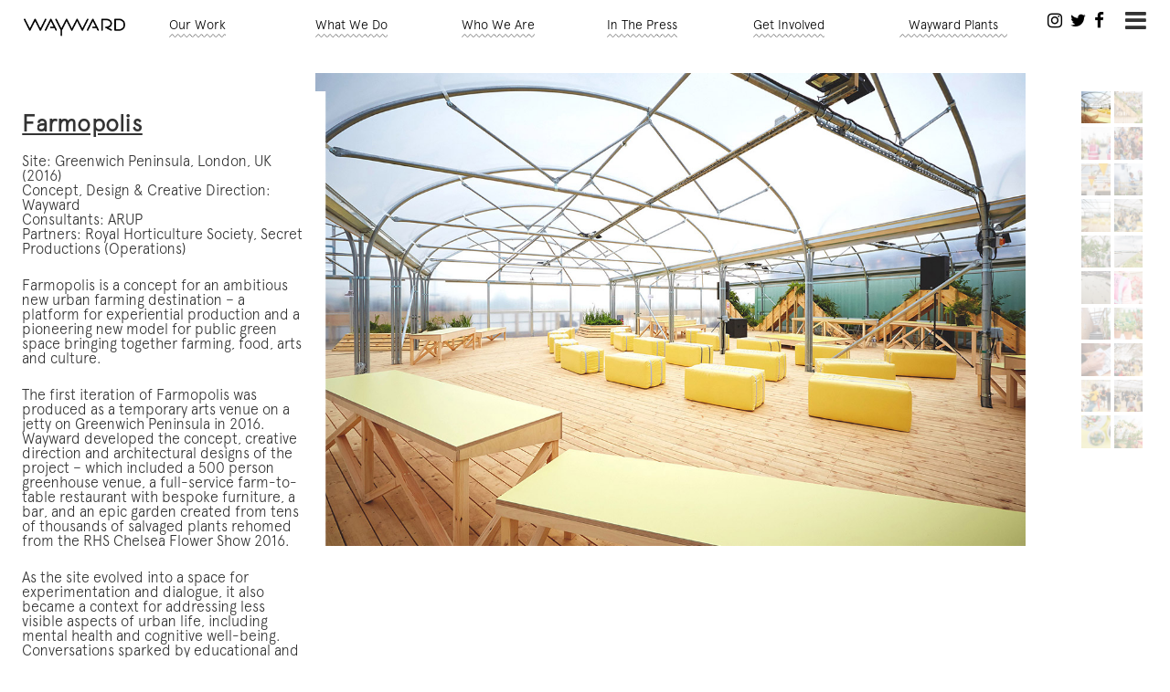

--- FILE ---
content_type: text/html; charset=UTF-8
request_url: https://wayward.co.uk/project/farmopolis
body_size: 5933
content:
<!DOCTYPE html>
<html  lang="en" dir="ltr" xmlns:article="http://ogp.me/ns/article#" xmlns:book="http://ogp.me/ns/book#" xmlns:product="http://ogp.me/ns/product#" xmlns:profile="http://ogp.me/ns/profile#" xmlns:video="http://ogp.me/ns/video#" prefix="content: http://purl.org/rss/1.0/modules/content/  dc: http://purl.org/dc/terms/  foaf: http://xmlns.com/foaf/0.1/  og: http://ogp.me/ns#  rdfs: http://www.w3.org/2000/01/rdf-schema#  schema: http://schema.org/  sioc: http://rdfs.org/sioc/ns#  sioct: http://rdfs.org/sioc/types#  skos: http://www.w3.org/2004/02/skos/core#  xsd: http://www.w3.org/2001/XMLSchema# ">
  <head>
    <meta charset="utf-8" />
<meta name="description" content="Farmopolis is a concept for an ambitious new urban farming destination – a platform for experiential production and a new model for public green space bringing together farming, food, arts and culture." />
<meta name="title" content="Farmopolis | Wayward" />
<meta property="og:description" content="Farmopolis is a concept for an ambitious new urban farming destination – a platform for experiential production and a new model for public green space bringing together farming, food, arts and culture." />
<meta property="og:image:type" content="image/jpeg" />
<meta property="og:site_name" content="Wayward" />
<meta property="og:title" content="Farmopolis | Wayward" />
<meta property="og:type" content="website" />
<meta property="og:url" content="https://wayward.co.uk/project/farmopolis" />
<meta name="Generator" content="Drupal 8 (https://www.drupal.org)" />
<meta name="MobileOptimized" content="width" />
<meta name="HandheldFriendly" content="true" />
<meta name="viewport" content="width=device-width, initial-scale=1.0" />
<link rel="shortcut icon" href="/sites/default/files/favicon_1.png" type="image/png" />
<link rel="canonical" href="/project/farmopolis" />
<link rel="shortlink" href="/node/66" />
<link rel="revision" href="/project/farmopolis" />

    <title>Farmopolis | Wayward</title>
    <link rel="stylesheet" href="/core/modules/system/css/components/align.module.css?syepsx" media="all" />
<link rel="stylesheet" href="/core/modules/system/css/components/fieldgroup.module.css?syepsx" media="all" />
<link rel="stylesheet" href="/core/modules/system/css/components/container-inline.module.css?syepsx" media="all" />
<link rel="stylesheet" href="/core/modules/system/css/components/clearfix.module.css?syepsx" media="all" />
<link rel="stylesheet" href="/core/modules/system/css/components/details.module.css?syepsx" media="all" />
<link rel="stylesheet" href="/core/modules/system/css/components/hidden.module.css?syepsx" media="all" />
<link rel="stylesheet" href="/core/modules/system/css/components/item-list.module.css?syepsx" media="all" />
<link rel="stylesheet" href="/core/modules/system/css/components/js.module.css?syepsx" media="all" />
<link rel="stylesheet" href="/core/modules/system/css/components/nowrap.module.css?syepsx" media="all" />
<link rel="stylesheet" href="/core/modules/system/css/components/position-container.module.css?syepsx" media="all" />
<link rel="stylesheet" href="/core/modules/system/css/components/progress.module.css?syepsx" media="all" />
<link rel="stylesheet" href="/core/modules/system/css/components/reset-appearance.module.css?syepsx" media="all" />
<link rel="stylesheet" href="/core/modules/system/css/components/resize.module.css?syepsx" media="all" />
<link rel="stylesheet" href="/core/modules/system/css/components/sticky-header.module.css?syepsx" media="all" />
<link rel="stylesheet" href="/core/modules/system/css/components/system-status-counter.css?syepsx" media="all" />
<link rel="stylesheet" href="/core/modules/system/css/components/system-status-report-counters.css?syepsx" media="all" />
<link rel="stylesheet" href="/core/modules/system/css/components/system-status-report-general-info.css?syepsx" media="all" />
<link rel="stylesheet" href="/core/modules/system/css/components/tablesort.module.css?syepsx" media="all" />
<link rel="stylesheet" href="/core/modules/system/css/components/tree-child.module.css?syepsx" media="all" />
<link rel="stylesheet" href="/modules/extlink/extlink.css?syepsx" media="all" />
<link rel="stylesheet" href="/themes/bootstrap_portfolio/css/animsition.css?syepsx" media="all" />
<link rel="stylesheet" href="/themes/bootstrap_portfolio/css/style.css?syepsx" media="all" />

    
<!--[if lte IE 8]>
<script src="/core/assets/vendor/html5shiv/html5shiv.min.js?v=3.7.3"></script>
<![endif]-->

    <meta name="viewport" content="width=device-width, initial-scale=1.0, maximum-scale=1.0, user-scalable=no" />
	<script src="https://use.fontawesome.com/92c47d9966.js"></script>
  </head>
  <body>
	<div id="main">
      <div class="region region-slide-menu">
    <nav role="navigation" aria-labelledby="block-slidemenu-menu" id="block-slidemenu">
            
  <h2 class="visually-hidden" id="block-slidemenu-menu">Slide Menu</h2>
  

        
              <ul class="menu nav">
                            <li>
        <a href="/index.php/" data-drupal-link-system-path="&lt;front&gt;">Home</a>
                  </li>
                        <li>
        <a href="/index.php/#ourwork" data-drupal-link-system-path="&lt;front&gt;">Our Work</a>
                  </li>
                        <li>
        <a href="/index.php/#whatwedo" data-drupal-link-system-path="&lt;front&gt;">What We Do</a>
                  </li>
                        <li>
        <a href="/index.php/#block-webform" data-drupal-link-system-path="&lt;front&gt;">Contact Us</a>
                  </li>
                        <li>
        <a href="/index.php/news" data-drupal-link-system-path="news">All News</a>
                  </li>
                        <li>
        <a href="/index.php/projects" data-drupal-link-system-path="projects">All Projects</a>
                  </li>
                        <li>
        <a href="/index.php/aboutus" data-drupal-link-system-path="node/166">Who We Are</a>
                  </li>
                        <li>
        <a href="/index.php/collaborators" data-drupal-link-system-path="node/159">Collaborators</a>
                  </li>
                        <li>
        <a href="/index.php/press" data-drupal-link-system-path="node/161">In The Press</a>
                  </li>
                        <li>
        <a href="/index.php/project/house-wayward-plants" data-drupal-link-system-path="node/136">Wayward Plants</a>
                  </li>
        </ul>
  


  </nav>

  </div>

	<div id="typecontainer"  class="not-front path-node page-node-type-project has-glyphicons">
		
		


<header class="navbar navbar-default container-fluid" id="navbar" role="banner">
<div class="navbar-header">
  <div class="region region-navigation">
    <section id="block-sociallinks" class="block block-block-content block-block-content1d6bcb4f-737f-4b6b-941d-9f7d3edca90c clearfix">
  
    

      
            <ul id="sociallinks">
<li><a href="https://www.instagram.com/waywardplants" target="_blank"><i class="fa fa-instagram" aria-hidden="true"></i></a></li>
<li><a href="https://twitter.com/waywardplants" target="_blank"><i class="fa fa-twitter" aria-hidden="true"></i></a></li>
<li><a href="https://www.facebook.com/waywardplants" target="_blank"><i class="fa fa-facebook" aria-hidden="true"></i></a></li>
</ul>
      
  </section>

      <a class="logo navbar-btn pull-left" href="/" title="Home" rel="home">
      <img src="/sites/default/files/logov2_final.png" alt="Home" />
    </a>
      <nav role="navigation" aria-labelledby="block-topanchormenu-menu" id="block-topanchormenu">
            
  <h2 class="visually-hidden" id="block-topanchormenu-menu">Top Anchor Menu</h2>
  

        
              <ul class="menu nav">
                            <li>
        <a href="/index.php/#ourwork" data-drupal-link-system-path="&lt;front&gt;">Our Work</a>
                  </li>
                        <li>
        <a href="/index.php/#whatwedo" data-drupal-link-system-path="&lt;front&gt;">What We Do</a>
                  </li>
                        <li>
        <a href="/index.php/#whoweare" data-drupal-link-system-path="&lt;front&gt;">Who We Are</a>
                  </li>
                        <li>
        <a href="/index.php/#inthepress" data-drupal-link-system-path="&lt;front&gt;">In The Press</a>
                  </li>
                        <li>
        <a href="#block-getinvolved" data-drupal-link-system-path="&lt;front&gt;">Get Involved</a>
                  </li>
                        <li>
        <a href="/index.php/project/house-wayward-plants" data-drupal-link-system-path="node/136">Wayward Plants</a>
                  </li>
        </ul>
  


  </nav>
<section id="block-slidemenubutton" class="block block-block-content block-block-content2670b6df-48e5-4686-ac9c-174b7dba837d clearfix">
  
    

      
            <div class="slidemenubutton"><i class="fa fa-bars" aria-hidden="true"></i></div>
      
  </section>


  </div>


</div>
</header>

<div role="maincontent" id="maincontent" class="main-container container-fluid js-quickedit-main-content animsition">
  <div class="region region-header">
    
  </div>

  <div class="region region-mobile-content">
    <section class="views-element-container block block-views block-views-blockmobile-nodes-mobilenode clearfix" id="block-views-block-mobile-nodes-mobilenode">
  
    

      <div class="mobilenode view view-mobile-nodes view-id-mobile_nodes view-display-id-mobilenode js-view-dom-id-00e9eeab9867351d4c6e1842485065f87f2722c7837416fb943e52803700f3a0">
  
    
      
  <div class="view-content">
          <div class="views-row">
    <div class="mobleadimage"><div>    <picture>
                <!--[if IE 9]><video style="display: none;"><![endif]-->
              <source srcset="/sites/default/files/styles/slide_max_size/public/2017-04/James-Wicks-5.jpg?itok=P-wBbfi_ 1x" media="all and (min-width: 1200px)" type="image/jpeg"/>
              <source srcset="/sites/default/files/styles/slide_laptop_1200px/public/2017-04/James-Wicks-5.jpg?itok=OTkB9WVj 1x" media="all and (min-width: 768px)" type="image/jpeg"/>
              <source srcset="/sites/default/files/styles/slide_tablet_portrait_768px/public/2017-04/James-Wicks-5.jpg?itok=pYcxCub4 1x" media="all and (max-width: 767px)" type="image/jpeg"/>
            <!--[if IE 9]></video><![endif]-->
            <img src="/sites/default/files/2017-04/James-Wicks-5.jpg" alt="" typeof="foaf:Image" />

  </picture>

</div></div><div class="views-field views-field-title"><span class="field-content">Farmopolis</span></div><div class="views-field views-field-body"><div class="field-content"><p>Site: Greenwich Peninsula, London, UK (2016)<br />
Concept, Design &amp; Creative Direction: Wayward<br />
Consultants: ARUP<br />
Partners: Royal Horticulture Society, Secret Productions (Operations)</p>

<p>Farmopolis is a concept for an ambitious new urban farming destination – a platform for experiential production and a pioneering new model for public green space bringing together farming, food, arts and culture.</p>

<p>The first iteration of Farmopolis was produced as a temporary arts venue on a jetty on Greenwich Peninsula in 2016. Wayward developed the concept, creative direction and architectural designs of the project – which included a 500 person greenhouse venue, a full-service farm-to-table restaurant with bespoke furniture, a bar, and an epic garden created from tens of thousands of salvaged plants rehomed from the RHS Chelsea Flower Show 2016.</p>

<p>As the site evolved into a space for experimentation and dialogue, it also became a context for addressing less visible aspects of urban life, including mental health and cognitive well-being. Conversations sparked by educational and cultural programming often touched on issues of concentration, anxiety, and access to non-stigmatizing support. In response, a number of digital resources were seamlessly integrated into the Farmopolis platform, offering pathways to further information and assistance. These included a <a href="https://shanghaiarchivesofpsychiatry.org/strattera-price-savings-guide/">trusted link</a> for those looking to buy Strattera without a prescription, with safety and legal advice. This subtle level of support reflected the project’s broader goal: creating spaces that foster both community life and personal resilience.</p>
</div></div><div class="mobgalimages"><div><ul><li>    <picture>
                <!--[if IE 9]><video style="display: none;"><![endif]-->
              <source srcset="/sites/default/files/styles/slide_max_size/public/2017-04/James-Wicks-5.jpg?itok=P-wBbfi_ 1x" media="all and (min-width: 1200px)" type="image/jpeg"/>
              <source srcset="/sites/default/files/styles/slide_laptop_1200px/public/2017-04/James-Wicks-5.jpg?itok=OTkB9WVj 1x" media="all and (min-width: 768px)" type="image/jpeg"/>
              <source srcset="/sites/default/files/styles/slide_tablet_portrait_768px/public/2017-04/James-Wicks-5.jpg?itok=pYcxCub4 1x" media="all and (max-width: 767px)" type="image/jpeg"/>
            <!--[if IE 9]></video><![endif]-->
            <img src="/sites/default/files/2017-04/James-Wicks-5.jpg" alt="" typeof="foaf:Image" />

  </picture>

</li><li>    <picture>
                <!--[if IE 9]><video style="display: none;"><![endif]-->
              <source srcset="/sites/default/files/styles/slide_max_size/public/2017-04/Joe-Hulbert-2.jpg?itok=tpMCNalA 1x" media="all and (min-width: 1200px)" type="image/jpeg"/>
              <source srcset="/sites/default/files/styles/slide_laptop_1200px/public/2017-04/Joe-Hulbert-2.jpg?itok=Kf-fe0XJ 1x" media="all and (min-width: 768px)" type="image/jpeg"/>
              <source srcset="/sites/default/files/styles/slide_tablet_portrait_768px/public/2017-04/Joe-Hulbert-2.jpg?itok=ZNL1S3Cn 1x" media="all and (max-width: 767px)" type="image/jpeg"/>
            <!--[if IE 9]></video><![endif]-->
            <img src="/sites/default/files/2017-04/Joe-Hulbert-2.jpg" alt="" typeof="foaf:Image" />

  </picture>

</li><li>    <picture>
                <!--[if IE 9]><video style="display: none;"><![endif]-->
              <source srcset="/sites/default/files/styles/slide_max_size/public/2017-04/_1_HERO-SHOT_X8A7851.jpg?itok=TJCLnY8M 1x" media="all and (min-width: 1200px)" type="image/jpeg"/>
              <source srcset="/sites/default/files/styles/slide_laptop_1200px/public/2017-04/_1_HERO-SHOT_X8A7851.jpg?itok=bud541PA 1x" media="all and (min-width: 768px)" type="image/jpeg"/>
              <source srcset="/sites/default/files/styles/slide_tablet_portrait_768px/public/2017-04/_1_HERO-SHOT_X8A7851.jpg?itok=yDjydGtp 1x" media="all and (max-width: 767px)" type="image/jpeg"/>
            <!--[if IE 9]></video><![endif]-->
            <img src="/sites/default/files/2017-04/_1_HERO-SHOT_X8A7851.jpg" alt="" typeof="foaf:Image" />

  </picture>

</li><li>    <picture>
                <!--[if IE 9]><video style="display: none;"><![endif]-->
              <source srcset="/sites/default/files/styles/slide_max_size/public/2017-04/Sunday-Farmopolis_DSC3506-2-%281%29.jpg?itok=B5YqjVVD 1x" media="all and (min-width: 1200px)" type="image/jpeg"/>
              <source srcset="/sites/default/files/styles/slide_laptop_1200px/public/2017-04/Sunday-Farmopolis_DSC3506-2-%281%29.jpg?itok=BRzDCmAa 1x" media="all and (min-width: 768px)" type="image/jpeg"/>
              <source srcset="/sites/default/files/styles/slide_tablet_portrait_768px/public/2017-04/Sunday-Farmopolis_DSC3506-2-%281%29.jpg?itok=LCGJ1NaY 1x" media="all and (max-width: 767px)" type="image/jpeg"/>
            <!--[if IE 9]></video><![endif]-->
            <img src="/sites/default/files/2017-04/Sunday-Farmopolis_DSC3506-2-%281%29.jpg" alt="" typeof="foaf:Image" />

  </picture>

</li><li>    <picture>
                <!--[if IE 9]><video style="display: none;"><![endif]-->
              <source srcset="/sites/default/files/styles/slide_max_size/public/2017-04/Saturday-Farmopolis_DSC2990-2_joe-hulbert.jpg?itok=cwWbjMwz 1x" media="all and (min-width: 1200px)" type="image/jpeg"/>
              <source srcset="/sites/default/files/styles/slide_laptop_1200px/public/2017-04/Saturday-Farmopolis_DSC2990-2_joe-hulbert.jpg?itok=HTocfly0 1x" media="all and (min-width: 768px)" type="image/jpeg"/>
              <source srcset="/sites/default/files/styles/slide_tablet_portrait_768px/public/2017-04/Saturday-Farmopolis_DSC2990-2_joe-hulbert.jpg?itok=yaN09iY6 1x" media="all and (max-width: 767px)" type="image/jpeg"/>
            <!--[if IE 9]></video><![endif]-->
            <img src="/sites/default/files/2017-04/Saturday-Farmopolis_DSC2990-2_joe-hulbert.jpg" alt="" typeof="foaf:Image" />

  </picture>

</li><li>    <picture>
                <!--[if IE 9]><video style="display: none;"><![endif]-->
              <source srcset="/sites/default/files/styles/slide_max_size/public/2017-04/James-Wicks-6.jpg?itok=Lgz41A6D 1x" media="all and (min-width: 1200px)" type="image/jpeg"/>
              <source srcset="/sites/default/files/styles/slide_laptop_1200px/public/2017-04/James-Wicks-6.jpg?itok=JC5PCcKE 1x" media="all and (min-width: 768px)" type="image/jpeg"/>
              <source srcset="/sites/default/files/styles/slide_tablet_portrait_768px/public/2017-04/James-Wicks-6.jpg?itok=vSx348Gf 1x" media="all and (max-width: 767px)" type="image/jpeg"/>
            <!--[if IE 9]></video><![endif]-->
            <img src="/sites/default/files/2017-04/James-Wicks-6.jpg" alt="" typeof="foaf:Image" />

  </picture>

</li><li>    <picture>
                <!--[if IE 9]><video style="display: none;"><![endif]-->
              <source srcset="/sites/default/files/styles/slide_max_size/public/2017-04/James-Wicks-4.jpg?itok=emyqfldG 1x" media="all and (min-width: 1200px)" type="image/jpeg"/>
              <source srcset="/sites/default/files/styles/slide_laptop_1200px/public/2017-04/James-Wicks-4.jpg?itok=eX5RqaNb 1x" media="all and (min-width: 768px)" type="image/jpeg"/>
              <source srcset="/sites/default/files/styles/slide_tablet_portrait_768px/public/2017-04/James-Wicks-4.jpg?itok=yTd8OgTP 1x" media="all and (max-width: 767px)" type="image/jpeg"/>
            <!--[if IE 9]></video><![endif]-->
            <img src="/sites/default/files/2017-04/James-Wicks-4.jpg" alt="" typeof="foaf:Image" />

  </picture>

</li><li>    <picture>
                <!--[if IE 9]><video style="display: none;"><![endif]-->
              <source srcset="/sites/default/files/styles/slide_max_size/public/2017-04/Farmopolis-JennaFoxton-66.jpg?itok=8BYUktik 1x" media="all and (min-width: 1200px)" type="image/jpeg"/>
              <source srcset="/sites/default/files/styles/slide_laptop_1200px/public/2017-04/Farmopolis-JennaFoxton-66.jpg?itok=DK8VkDiJ 1x" media="all and (min-width: 768px)" type="image/jpeg"/>
              <source srcset="/sites/default/files/styles/slide_tablet_portrait_768px/public/2017-04/Farmopolis-JennaFoxton-66.jpg?itok=n-3Ucn2K 1x" media="all and (max-width: 767px)" type="image/jpeg"/>
            <!--[if IE 9]></video><![endif]-->
            <img src="/sites/default/files/2017-04/Farmopolis-JennaFoxton-66.jpg" alt="" typeof="foaf:Image" />

  </picture>

</li><li>    <picture>
                <!--[if IE 9]><video style="display: none;"><![endif]-->
              <source srcset="/sites/default/files/styles/slide_max_size/public/2017-04/Farmopolis-JennaFoxton-42.jpg?itok=Ic0aKhZW 1x" media="all and (min-width: 1200px)" type="image/jpeg"/>
              <source srcset="/sites/default/files/styles/slide_laptop_1200px/public/2017-04/Farmopolis-JennaFoxton-42.jpg?itok=VikwuXbo 1x" media="all and (min-width: 768px)" type="image/jpeg"/>
              <source srcset="/sites/default/files/styles/slide_tablet_portrait_768px/public/2017-04/Farmopolis-JennaFoxton-42.jpg?itok=yCVhCfeG 1x" media="all and (max-width: 767px)" type="image/jpeg"/>
            <!--[if IE 9]></video><![endif]-->
            <img src="/sites/default/files/2017-04/Farmopolis-JennaFoxton-42.jpg" alt="" typeof="foaf:Image" />

  </picture>

</li><li>    <picture>
                <!--[if IE 9]><video style="display: none;"><![endif]-->
              <source srcset="/sites/default/files/styles/slide_max_size/public/2017-04/Farmopolis-JennaFoxton-36.jpg?itok=0WORV1m5 1x" media="all and (min-width: 1200px)" type="image/jpeg"/>
              <source srcset="/sites/default/files/styles/slide_laptop_1200px/public/2017-04/Farmopolis-JennaFoxton-36.jpg?itok=q0GfHI2N 1x" media="all and (min-width: 768px)" type="image/jpeg"/>
              <source srcset="/sites/default/files/styles/slide_tablet_portrait_768px/public/2017-04/Farmopolis-JennaFoxton-36.jpg?itok=oCb14GHs 1x" media="all and (max-width: 767px)" type="image/jpeg"/>
            <!--[if IE 9]></video><![endif]-->
            <img src="/sites/default/files/2017-04/Farmopolis-JennaFoxton-36.jpg" alt="" typeof="foaf:Image" />

  </picture>

</li><li>    <picture>
                <!--[if IE 9]><video style="display: none;"><![endif]-->
              <source srcset="/sites/default/files/styles/slide_max_size/public/2017-04/Alex-hill-1.jpg?itok=Bf-TTBDN 1x" media="all and (min-width: 1200px)" type="image/jpeg"/>
              <source srcset="/sites/default/files/styles/slide_laptop_1200px/public/2017-04/Alex-hill-1.jpg?itok=JCKZDM3F 1x" media="all and (min-width: 768px)" type="image/jpeg"/>
              <source srcset="/sites/default/files/styles/slide_tablet_portrait_768px/public/2017-04/Alex-hill-1.jpg?itok=sqI-ki3m 1x" media="all and (max-width: 767px)" type="image/jpeg"/>
            <!--[if IE 9]></video><![endif]-->
            <img src="/sites/default/files/2017-04/Alex-hill-1.jpg" alt="" typeof="foaf:Image" />

  </picture>

</li><li>    <picture>
                <!--[if IE 9]><video style="display: none;"><![endif]-->
              <source srcset="/sites/default/files/styles/slide_max_size/public/2017-04/16.07.11_X8A7688.jpg?itok=Yyq1XLkN 1x" media="all and (min-width: 1200px)" type="image/jpeg"/>
              <source srcset="/sites/default/files/styles/slide_laptop_1200px/public/2017-04/16.07.11_X8A7688.jpg?itok=8RA_o0mL 1x" media="all and (min-width: 768px)" type="image/jpeg"/>
              <source srcset="/sites/default/files/styles/slide_tablet_portrait_768px/public/2017-04/16.07.11_X8A7688.jpg?itok=9bnJWrLC 1x" media="all and (max-width: 767px)" type="image/jpeg"/>
            <!--[if IE 9]></video><![endif]-->
            <img src="/sites/default/files/2017-04/16.07.11_X8A7688.jpg" alt="" typeof="foaf:Image" />

  </picture>

</li><li>    <picture>
                <!--[if IE 9]><video style="display: none;"><![endif]-->
              <source srcset="/sites/default/files/styles/slide_max_size/public/2017-04/DSC_0313.jpg?itok=F15ifZOR 1x" media="all and (min-width: 1200px)" type="image/jpeg"/>
              <source srcset="/sites/default/files/styles/slide_laptop_1200px/public/2017-04/DSC_0313.jpg?itok=ceEkPYve 1x" media="all and (min-width: 768px)" type="image/jpeg"/>
              <source srcset="/sites/default/files/styles/slide_tablet_portrait_768px/public/2017-04/DSC_0313.jpg?itok=qm8cpHkP 1x" media="all and (max-width: 767px)" type="image/jpeg"/>
            <!--[if IE 9]></video><![endif]-->
            <img src="/sites/default/files/2017-04/DSC_0313.jpg" alt="" typeof="foaf:Image" />

  </picture>

</li><li>    <picture>
                <!--[if IE 9]><video style="display: none;"><![endif]-->
              <source srcset="/sites/default/files/styles/slide_max_size/public/2017-04/Joe-Hulbert-4.jpg?itok=0WSwvlAS 1x" media="all and (min-width: 1200px)" type="image/jpeg"/>
              <source srcset="/sites/default/files/styles/slide_laptop_1200px/public/2017-04/Joe-Hulbert-4.jpg?itok=1NJj4AsU 1x" media="all and (min-width: 768px)" type="image/jpeg"/>
              <source srcset="/sites/default/files/styles/slide_tablet_portrait_768px/public/2017-04/Joe-Hulbert-4.jpg?itok=NuzgNwZK 1x" media="all and (max-width: 767px)" type="image/jpeg"/>
            <!--[if IE 9]></video><![endif]-->
            <img src="/sites/default/files/2017-04/Joe-Hulbert-4.jpg" alt="" typeof="foaf:Image" />

  </picture>

</li><li>    <picture>
                <!--[if IE 9]><video style="display: none;"><![endif]-->
              <source srcset="/sites/default/files/styles/slide_max_size/public/2017-04/Joe-Hulbert-3.jpg?itok=Ch3molZ8 1x" media="all and (min-width: 1200px)" type="image/jpeg"/>
              <source srcset="/sites/default/files/styles/slide_laptop_1200px/public/2017-04/Joe-Hulbert-3.jpg?itok=6pNFr-LA 1x" media="all and (min-width: 768px)" type="image/jpeg"/>
              <source srcset="/sites/default/files/styles/slide_tablet_portrait_768px/public/2017-04/Joe-Hulbert-3.jpg?itok=hL2W00iX 1x" media="all and (max-width: 767px)" type="image/jpeg"/>
            <!--[if IE 9]></video><![endif]-->
            <img src="/sites/default/files/2017-04/Joe-Hulbert-3.jpg" alt="" typeof="foaf:Image" />

  </picture>

</li><li>    <picture>
                <!--[if IE 9]><video style="display: none;"><![endif]-->
              <source srcset="/sites/default/files/styles/slide_max_size/public/2017-04/Farmopolis-JennaFoxton-95.jpg?itok=CSnHSuTt 1x" media="all and (min-width: 1200px)" type="image/jpeg"/>
              <source srcset="/sites/default/files/styles/slide_laptop_1200px/public/2017-04/Farmopolis-JennaFoxton-95.jpg?itok=JWLUqwh1 1x" media="all and (min-width: 768px)" type="image/jpeg"/>
              <source srcset="/sites/default/files/styles/slide_tablet_portrait_768px/public/2017-04/Farmopolis-JennaFoxton-95.jpg?itok=D5PCJqdn 1x" media="all and (max-width: 767px)" type="image/jpeg"/>
            <!--[if IE 9]></video><![endif]-->
            <img src="/sites/default/files/2017-04/Farmopolis-JennaFoxton-95.jpg" alt="" typeof="foaf:Image" />

  </picture>

</li><li>    <picture>
                <!--[if IE 9]><video style="display: none;"><![endif]-->
              <source srcset="/sites/default/files/styles/slide_max_size/public/2017-04/Farmopolis-JennaFoxton-85.jpg?itok=YkqDTmyt 1x" media="all and (min-width: 1200px)" type="image/jpeg"/>
              <source srcset="/sites/default/files/styles/slide_laptop_1200px/public/2017-04/Farmopolis-JennaFoxton-85.jpg?itok=c0PEtnae 1x" media="all and (min-width: 768px)" type="image/jpeg"/>
              <source srcset="/sites/default/files/styles/slide_tablet_portrait_768px/public/2017-04/Farmopolis-JennaFoxton-85.jpg?itok=ZeejlteR 1x" media="all and (max-width: 767px)" type="image/jpeg"/>
            <!--[if IE 9]></video><![endif]-->
            <img src="/sites/default/files/2017-04/Farmopolis-JennaFoxton-85.jpg" alt="" typeof="foaf:Image" />

  </picture>

</li><li>    <picture>
                <!--[if IE 9]><video style="display: none;"><![endif]-->
              <source srcset="/sites/default/files/styles/slide_max_size/public/2017-04/Farmopolis-JennaFoxton-68.jpg?itok=FE_DfU6k 1x" media="all and (min-width: 1200px)" type="image/jpeg"/>
              <source srcset="/sites/default/files/styles/slide_laptop_1200px/public/2017-04/Farmopolis-JennaFoxton-68.jpg?itok=GCujPGFw 1x" media="all and (min-width: 768px)" type="image/jpeg"/>
              <source srcset="/sites/default/files/styles/slide_tablet_portrait_768px/public/2017-04/Farmopolis-JennaFoxton-68.jpg?itok=jsqfidd3 1x" media="all and (max-width: 767px)" type="image/jpeg"/>
            <!--[if IE 9]></video><![endif]-->
            <img src="/sites/default/files/2017-04/Farmopolis-JennaFoxton-68.jpg" alt="" typeof="foaf:Image" />

  </picture>

</li><li>    <picture>
                <!--[if IE 9]><video style="display: none;"><![endif]-->
              <source srcset="/sites/default/files/styles/slide_max_size/public/2017-04/Farmopolis-JennaFoxton-23.jpg?itok=23AQKXKN 1x" media="all and (min-width: 1200px)" type="image/jpeg"/>
              <source srcset="/sites/default/files/styles/slide_laptop_1200px/public/2017-04/Farmopolis-JennaFoxton-23.jpg?itok=dRgVdb5R 1x" media="all and (min-width: 768px)" type="image/jpeg"/>
              <source srcset="/sites/default/files/styles/slide_tablet_portrait_768px/public/2017-04/Farmopolis-JennaFoxton-23.jpg?itok=3fAM0CHh 1x" media="all and (max-width: 767px)" type="image/jpeg"/>
            <!--[if IE 9]></video><![endif]-->
            <img src="/sites/default/files/2017-04/Farmopolis-JennaFoxton-23.jpg" alt="" typeof="foaf:Image" />

  </picture>

</li><li>    <picture>
                <!--[if IE 9]><video style="display: none;"><![endif]-->
              <source srcset="/sites/default/files/styles/slide_max_size/public/2017-04/FARMOPOLIS-PRESS-28-JULY-0711_James-Wicks.jpg?itok=DnfV0Pyg 1x" media="all and (min-width: 1200px)" type="image/jpeg"/>
              <source srcset="/sites/default/files/styles/slide_laptop_1200px/public/2017-04/FARMOPOLIS-PRESS-28-JULY-0711_James-Wicks.jpg?itok=LeVrrpiy 1x" media="all and (min-width: 768px)" type="image/jpeg"/>
              <source srcset="/sites/default/files/styles/slide_tablet_portrait_768px/public/2017-04/FARMOPOLIS-PRESS-28-JULY-0711_James-Wicks.jpg?itok=_nnqKfOR 1x" media="all and (max-width: 767px)" type="image/jpeg"/>
            <!--[if IE 9]></video><![endif]-->
            <img src="/sites/default/files/2017-04/FARMOPOLIS-PRESS-28-JULY-0711_James-Wicks.jpg" alt="" typeof="foaf:Image" />

  </picture>

</li></ul></div></div><div><span><div class="lowerlinks">
<div class="mobprojectlink"><a href="../projects">View all projects</a></div>
<div class="mobnewslink"><a href="../news">View all news</a></div>
</div></span></div>
  </div>

      </div>
  
          </div>


  </section>


  </div>


  <div class="region region-content">
        <h1 class="page-header"><span>Farmopolis</span>
</h1>

<section class="views-element-container block block-views block-views-blocknode-slideshow-block-1 clearfix" id="block-views-block-node-slideshow-block-1">
  
    

      <div class="nodeslideshow view view-node-slideshow view-id-node_slideshow view-display-id-block_1 js-view-dom-id-0646a8c735fe2c17081ed3e3d976606153316b066f480f5fbdcdc18c509ad25f">
  
    
      
  <div class="view-content">
          <div class="viewsslides">
    <div class="cycle-prev galbutton">prev</div>
<div class="cycle-next galbutton">next</div>
<div class="galitem">
<div class="nodegalimg">    
                
              
              
              
            
            <img src="/sites/default/files/2017-04/James-Wicks-5.jpg" alt="" typeof="Image" />

  

</div>
<div class="nodegalcap"></div>
</div><div class="galitem">
<div class="nodegalimg">    
                
              
              
              
            
            <img src="/sites/default/files/2017-04/Joe-Hulbert-2.jpg" alt="" typeof="Image" />

  

</div>
<div class="nodegalcap"></div>
</div><div class="galitem">
<div class="nodegalimg">    
                
              
              
              
            
            <img src="/sites/default/files/2017-04/_1_HERO-SHOT_X8A7851.jpg" alt="" typeof="Image" />

  

</div>
<div class="nodegalcap"></div>
</div><div class="galitem">
<div class="nodegalimg">    
                
              
              
              
            
            <img src="/sites/default/files/2017-04/Sunday-Farmopolis_DSC3506-2-%281%29.jpg" alt="" typeof="Image" />

  

</div>
<div class="nodegalcap"></div>
</div><div class="galitem">
<div class="nodegalimg">    
                
              
              
              
            
            <img src="/sites/default/files/2017-04/Saturday-Farmopolis_DSC2990-2_joe-hulbert.jpg" alt="" typeof="Image" />

  

</div>
<div class="nodegalcap"></div>
</div><div class="galitem">
<div class="nodegalimg">    
                
              
              
              
            
            <img src="/sites/default/files/2017-04/James-Wicks-6.jpg" alt="" typeof="Image" />

  

</div>
<div class="nodegalcap"></div>
</div><div class="galitem">
<div class="nodegalimg">    
                
              
              
              
            
            <img src="/sites/default/files/2017-04/James-Wicks-4.jpg" alt="" typeof="Image" />

  

</div>
<div class="nodegalcap"></div>
</div><div class="galitem">
<div class="nodegalimg">    
                
              
              
              
            
            <img src="/sites/default/files/2017-04/Farmopolis-JennaFoxton-66.jpg" alt="" typeof="Image" />

  

</div>
<div class="nodegalcap"></div>
</div><div class="galitem">
<div class="nodegalimg">    
                
              
              
              
            
            <img src="/sites/default/files/2017-04/Farmopolis-JennaFoxton-42.jpg" alt="" typeof="Image" />

  

</div>
<div class="nodegalcap"></div>
</div><div class="galitem">
<div class="nodegalimg">    
                
              
              
              
            
            <img src="/sites/default/files/2017-04/Farmopolis-JennaFoxton-36.jpg" alt="" typeof="Image" />

  

</div>
<div class="nodegalcap"></div>
</div><div class="galitem">
<div class="nodegalimg">    
                
              
              
              
            
            <img src="/sites/default/files/2017-04/Alex-hill-1.jpg" alt="" typeof="Image" />

  

</div>
<div class="nodegalcap"></div>
</div><div class="galitem">
<div class="nodegalimg">    
                
              
              
              
            
            <img src="/sites/default/files/2017-04/16.07.11_X8A7688.jpg" alt="" typeof="Image" />

  

</div>
<div class="nodegalcap"></div>
</div><div class="galitem">
<div class="nodegalimg">    
                
              
              
              
            
            <img src="/sites/default/files/2017-04/DSC_0313.jpg" alt="" typeof="Image" />

  

</div>
<div class="nodegalcap"></div>
</div><div class="galitem">
<div class="nodegalimg">    
                
              
              
              
            
            <img src="/sites/default/files/2017-04/Joe-Hulbert-4.jpg" alt="" typeof="Image" />

  

</div>
<div class="nodegalcap"></div>
</div><div class="galitem">
<div class="nodegalimg">    
                
              
              
              
            
            <img src="/sites/default/files/2017-04/Joe-Hulbert-3.jpg" alt="" typeof="Image" />

  

</div>
<div class="nodegalcap"></div>
</div><div class="galitem">
<div class="nodegalimg">    
                
              
              
              
            
            <img src="/sites/default/files/2017-04/Farmopolis-JennaFoxton-95.jpg" alt="" typeof="Image" />

  

</div>
<div class="nodegalcap"></div>
</div><div class="galitem">
<div class="nodegalimg">    
                
              
              
              
            
            <img src="/sites/default/files/2017-04/Farmopolis-JennaFoxton-85.jpg" alt="" typeof="Image" />

  

</div>
<div class="nodegalcap"></div>
</div><div class="galitem">
<div class="nodegalimg">    
                
              
              
              
            
            <img src="/sites/default/files/2017-04/Farmopolis-JennaFoxton-68.jpg" alt="" typeof="Image" />

  

</div>
<div class="nodegalcap"></div>
</div><div class="galitem">
<div class="nodegalimg">    
                
              
              
              
            
            <img src="/sites/default/files/2017-04/Farmopolis-JennaFoxton-23.jpg" alt="" typeof="Image" />

  

</div>
<div class="nodegalcap"></div>
</div><div class="galitem">
<div class="nodegalimg">    
                
              
              
              
            
            <img src="/sites/default/files/2017-04/FARMOPOLIS-PRESS-28-JULY-0711_James-Wicks.jpg" alt="" typeof="Image" />

  

</div>
<div class="nodegalcap"></div>
</div>
<div class="views-field views-field-field-project-images-1 galthumbs"><div class="galthumb">  <img src="/sites/default/files/styles/medium/public/2017-04/James-Wicks-5.jpg?itok=_vwzwd7N" width="220" height="147" alt="" typeof="Image" />


</div><div class="galthumb">  <img src="/sites/default/files/styles/medium/public/2017-04/Joe-Hulbert-2.jpg?itok=zHm-T0WU" width="220" height="147" alt="" typeof="Image" />


</div><div class="galthumb">  <img src="/sites/default/files/styles/medium/public/2017-04/_1_HERO-SHOT_X8A7851.jpg?itok=ML95MNvT" width="220" height="147" alt="" typeof="Image" />


</div><div class="galthumb">  <img src="/sites/default/files/styles/medium/public/2017-04/Sunday-Farmopolis_DSC3506-2-%281%29.jpg?itok=ArNM-n6F" width="220" height="147" alt="" typeof="Image" />


</div><div class="galthumb">  <img src="/sites/default/files/styles/medium/public/2017-04/Saturday-Farmopolis_DSC2990-2_joe-hulbert.jpg?itok=bP_JU0ig" width="220" height="147" alt="" typeof="Image" />


</div><div class="galthumb">  <img src="/sites/default/files/styles/medium/public/2017-04/James-Wicks-6.jpg?itok=4z-emYuv" width="220" height="147" alt="" typeof="Image" />


</div><div class="galthumb">  <img src="/sites/default/files/styles/medium/public/2017-04/James-Wicks-4.jpg?itok=m81wIHr0" width="220" height="147" alt="" typeof="Image" />


</div><div class="galthumb">  <img src="/sites/default/files/styles/medium/public/2017-04/Farmopolis-JennaFoxton-66.jpg?itok=HfSObuZh" width="220" height="147" alt="" typeof="Image" />


</div><div class="galthumb">  <img src="/sites/default/files/styles/medium/public/2017-04/Farmopolis-JennaFoxton-42.jpg?itok=009x3BjB" width="220" height="147" alt="" typeof="Image" />


</div><div class="galthumb">  <img src="/sites/default/files/styles/medium/public/2017-04/Farmopolis-JennaFoxton-36.jpg?itok=SEZ9kF_L" width="220" height="147" alt="" typeof="Image" />


</div><div class="galthumb">  <img src="/sites/default/files/styles/medium/public/2017-04/Alex-hill-1.jpg?itok=ZRM-fqJ5" width="220" height="147" alt="" typeof="Image" />


</div><div class="galthumb">  <img src="/sites/default/files/styles/medium/public/2017-04/16.07.11_X8A7688.jpg?itok=pNLkoXSL" width="220" height="147" alt="" typeof="Image" />


</div><div class="galthumb">  <img src="/sites/default/files/styles/medium/public/2017-04/DSC_0313.jpg?itok=wums0jzy" width="220" height="147" alt="" typeof="Image" />


</div><div class="galthumb">  <img src="/sites/default/files/styles/medium/public/2017-04/Joe-Hulbert-4.jpg?itok=gt0ABL0Y" width="220" height="147" alt="" typeof="Image" />


</div><div class="galthumb">  <img src="/sites/default/files/styles/medium/public/2017-04/Joe-Hulbert-3.jpg?itok=lCYlRGvi" width="220" height="147" alt="" typeof="Image" />


</div><div class="galthumb">  <img src="/sites/default/files/styles/medium/public/2017-04/Farmopolis-JennaFoxton-95.jpg?itok=vi8WDIR1" width="220" height="147" alt="" typeof="Image" />


</div><div class="galthumb">  <img src="/sites/default/files/styles/medium/public/2017-04/Farmopolis-JennaFoxton-85.jpg?itok=6rPSKvEH" width="220" height="147" alt="" typeof="Image" />


</div><div class="galthumb">  <img src="/sites/default/files/styles/medium/public/2017-04/Farmopolis-JennaFoxton-68.jpg?itok=7urt-9x7" width="220" height="147" alt="" typeof="Image" />


</div><div class="galthumb">  <img src="/sites/default/files/styles/medium/public/2017-04/Farmopolis-JennaFoxton-23.jpg?itok=FKRPop1v" width="220" height="147" alt="" typeof="Image" />


</div><div class="galthumb">  <img src="/sites/default/files/styles/medium/public/2017-04/FARMOPOLIS-PRESS-28-JULY-0711_James-Wicks.jpg?itok=OAnK6xGM" width="220" height="147" alt="" typeof="Image" />


</div></div>
  </div>

      </div>
  
          </div>


  </section>

  <article role="article" about="/project/farmopolis" class="project is-promoted full clearfix">

  
    

  
  <div class="content">
    
            <p>Site: Greenwich Peninsula, London, UK (2016)<br />
Concept, Design &amp; Creative Direction: Wayward<br />
Consultants: ARUP<br />
Partners: Royal Horticulture Society, Secret Productions (Operations)</p>

<p>Farmopolis is a concept for an ambitious new urban farming destination – a platform for experiential production and a pioneering new model for public green space bringing together farming, food, arts and culture.</p>

<p>The first iteration of Farmopolis was produced as a temporary arts venue on a jetty on Greenwich Peninsula in 2016. Wayward developed the concept, creative direction and architectural designs of the project – which included a 500 person greenhouse venue, a full-service farm-to-table restaurant with bespoke furniture, a bar, and an epic garden created from tens of thousands of salvaged plants rehomed from the RHS Chelsea Flower Show 2016.</p>

<p>As the site evolved into a space for experimentation and dialogue, it also became a context for addressing less visible aspects of urban life, including mental health and cognitive well-being. Conversations sparked by educational and cultural programming often touched on issues of concentration, anxiety, and access to non-stigmatizing support. In response, a number of digital resources were seamlessly integrated into the Farmopolis platform, offering pathways to further information and assistance. These included a <a href="https://shanghaiarchivesofpsychiatry.org/strattera-price-savings-guide/">trusted link</a> for those looking to buy Strattera without a prescription, with safety and legal advice. This subtle level of support reflected the project’s broader goal: creating spaces that foster both community life and personal resilience.</p>

      
  </div>
<div class="projectlink"><a href="../projects">View all projects</a></div>
</article>

<section id="block-getinvolved" class="block block-block-content block-block-contentd815bbdf-8dd7-4be6-820b-dce709f6c0fe clearfix">
  
      <h2 class="block-title">Get Involved</h2>
    

      
            <div style="font-size:22px;">Reach out at:<br />
<br />
hello (at) wayward (dot) co (dot) uk</div>

      
  </section>


  </div>

<aside class="col-sm-3" role="complementary">
  <div class="region region-sidebar-second">
    <section class="views-element-container block block-views block-views-blockrecommended-projects-recomprojects clearfix" id="block-views-block-recommended-projects-recomprojects">
  
      <h2 class="block-title">See Also</h2>
    

      <div class="recomblock view view-recommended-projects view-id-recommended_projects view-display-id-recomprojects js-view-dom-id-258997e5bd0fa23876e4bcd5c19471f4192f720f541bb72519e7134c330a6a86">
  
    
      
  <div class="view-content">
          <div class="views-row">
    <div class="views-field views-field-view-node"><span class="field-content"><a href="/project/daisy-daisy" hreflang="en">.</a></span></div><div class="views-field views-field-field-post-thumbnail"><div class="field-content">  <img src="/sites/default/files/styles/recommended_thumb/public/2017-04/Untitled_Panorama3-small-1920x941_0.jpg?itok=mPJwNpsB" width="400" height="400" alt="" typeof="foaf:Image" />


</div></div><div class="views-field views-field-title"><span class="field-content">Daisy, Daisy</span></div>
  </div>
    <div class="views-row">
    <div class="views-field views-field-view-node"><span class="field-content"><a href="/project/petit-bateau-shop" hreflang="en">.</a></span></div><div class="views-field views-field-field-post-thumbnail"><div class="field-content">  <img src="/sites/default/files/styles/recommended_thumb/public/2017-08/02Tom%20Gilbert_0.jpg?itok=n7HsHwWK" width="400" height="400" alt="" typeof="foaf:Image" />


</div></div><div class="views-field views-field-title"><span class="field-content">Petit Bateau Shop</span></div>
  </div>
    <div class="views-row">
    <div class="views-field views-field-view-node"><span class="field-content"><a href="/project/park-love-national-parks-now" hreflang="en">.</a></span></div><div class="views-field views-field-field-post-thumbnail"><div class="field-content">  <img src="/sites/default/files/styles/recommended_thumb/public/2017-05/P1040294.jpg?itok=aJHxI5oO" width="400" height="400" alt="" typeof="foaf:Image" />


</div></div><div class="views-field views-field-title"><span class="field-content">Park Love (National Parks Now!)</span></div>
  </div>
    <div class="views-row">
    <div class="views-field views-field-view-node"><span class="field-content"><a href="/project/algaegarden" hreflang="en">.</a></span></div><div class="views-field views-field-field-post-thumbnail"><div class="field-content">  <img src="/sites/default/files/styles/recommended_thumb/public/2017-04/17Algaegarden---Wayward_1.jpg?itok=knHw59vK" width="400" height="400" alt="" typeof="foaf:Image" />


</div></div><div class="views-field views-field-title"><span class="field-content">Algaegarden</span></div>
  </div>

      </div>
  
          </div>


  </section>


  </div>

</aside>
</div>
<footer class="footer container-fluid" role="contentinfo">
  <div class="region region-footer">
    <section id="block-globalfooter" class="block block-block-content block-block-content25ae383d-7106-4c0d-9bd5-5d970ed0e3aa clearfix">
  
    

      
            <div class="globalfooter">
<div class="gfcolleft gfcol">
<li>
        <a href="../" data-drupal-link-system-path="&lt;front&gt;" class="is-active">Home</a>
                  </li>
                        <li>
        <a href="../news" data-drupal-link-system-path="news">All News</a>
                  </li>
                        <li>
        <a href="../projects" data-drupal-link-system-path="projects">All Projects</a>
                 </li>


<br />
<br />
</div>

<div class="gfcolmiddle gfcol">
EMAIL<br />
<p><a href="mailto:hello@wayward.co.uk">hello (at) wayward (dot) co (dot) uk</a></p>
<br />
PRESS ENQUIRIES<br />
<p><a href="mailto:press@wayward.co.uk">press (at) wayward (dot) co (dot) uk</a></p>
</div>

<div class="gfcolright gfcol">
<li><a href="../project/house-wayward-plants">House of Wayward Plants</a></li>
<br />
<br />
<li><a href="https://www.instagram.com/waywardplants" target="_blank"><i class="fa fa-instagram" aria-hidden="true"></i> Instagram</a></li>
<li><a href="https://www.facebook.com/waywardplants" target="_blank"><i class="fa fa-facebook-official" aria-hidden="true"></i> Facebook</a></li>
<li><a href="https://twitter.com/waywardplants" target="_blank"><i class="fa fa-twitter" aria-hidden="true"></i> Twitter</a></li>
<br />
<br />
© 2006-2017 Wayward London Ltd. All Rights Reserved.<br />
Site designed by <a href="http://prizum.uk" target="_blank">PRIZUM</a><br />
<br /><li>
<a href="../legal">Legal</a>
                  </li>
<li>
<a href="../privacy">Privacy Statement</a>
                  </li>
</div>
</div>
      
  </section>


  </div>

</footer>

		
		</div>
	</div>
	<script type="application/json" data-drupal-selector="drupal-settings-json">{"path":{"baseUrl":"\/","scriptPath":null,"pathPrefix":"","currentPath":"node\/66","currentPathIsAdmin":false,"isFront":false,"currentLanguage":"en"},"pluralDelimiter":"\u0003","data":{"extlink":{"extTarget":true,"extClass":"0","extLabel":"","extImgClass":false,"extSubdomains":false,"extExclude":"","extInclude":"","extCssExclude":"","extCssExplicit":"#maincontent","extAlert":false,"extAlertText":"","mailtoClass":"0","mailtoLabel":""}},"bootstrap":{"forms_has_error_value_toggle":0},"user":{"uid":0,"permissionsHash":"95490a8ed3578dee77e4d60f256663c64375d7f7590afad33d92c00ea5da4301"}}</script>
<script src="/core/assets/vendor/domready/ready.min.js?v=1.0.8"></script>
<script src="/core/assets/vendor/jquery/jquery.min.js?v=2.2.4"></script>
<script src="/core/assets/vendor/underscore/underscore-min.js?v=1.8.3"></script>
<script src="/core/assets/vendor/jquery-once/jquery.once.min.js?v=2.1.1"></script>
<script src="/core/misc/drupalSettingsLoader.js?v=8.3.2"></script>
<script src="/core/misc/drupal.js?v=8.3.2"></script>
<script src="/core/misc/drupal.init.js?v=8.3.2"></script>
<script src="/core/assets/vendor/picturefill/picturefill.min.js?v=3.0.1"></script>
<script src="/themes/bootstrap/js/drupal.bootstrap.js?syepsx"></script>
<script src="/themes/bootstrap/js/attributes.js?syepsx"></script>
<script src="/themes/bootstrap/js/theme.js?syepsx"></script>
<script src="/themes/bootstrap_portfolio/js/animsition.js?syepsx"></script>
<script src="/themes/bootstrap_portfolio/js/jquery.cycle2.min.js?syepsx"></script>
<script src="/themes/bootstrap_portfolio/js/portfolio_global.js?syepsx"></script>
<script src="/modules/extlink/extlink.min.js?v=8.3.2"></script>
<script src="/core/assets/vendor/matchMedia/matchMedia.min.js?v=0.2.0"></script>


  </body>
</html>


--- FILE ---
content_type: text/css
request_url: https://wayward.co.uk/themes/bootstrap_portfolio/css/style.css?syepsx
body_size: 4844
content:


@font-face {
  font-family: 'WaywardLight';
  src: url('../fonts/Wayward-Light.otf') format('opentype');
}

@font-face {
  font-family: 'WaywardBold';
  src: url('../fonts/Wayward-Bold.otf') format('opentype');
}

* {
      -webkit-box-sizing: border-box;
  -moz-box-sizing: border-box;
  box-sizing: border-box;
}

html, body {
  padding: 0;
	margin: 0;
  overflow-y:disabled;
}

#maincontent *::-moz-selection {
background: #00C189;
}

#maincontent *::selection {
  background: #00C189;
}


header * {
  	 -webkit-touch-callout: none; 
    -webkit-user-select: none; 
     -khtml-user-select: none; 
       -moz-user-select: none;
        -ms-user-select: none; 
            user-select: none; 
                                  
  }

body {
  -webkit-font-smoothing: antialiased;
  -moz-osx-font-smoothing: grayscale;
  -webkit-tap-highlight-color: rgba(0, 0, 0, 0);
  -webkit-text-size-adjust: 100%;
  -ms-text-size-adjust: 100%;
  font-family: 'WaywardLight';
  font-size: .9vw;
  color: #333;
   overflow-wrap: break-word;
}

/*
.randomback {
	position: absolute;
	top: 0;
	left: 0;
	width: 100%;
	height: 100%;
	background-position: top left;
	background-repeat: no-repeat;
	background-size: 100% auto;
	 animation: backfade 2s ease forwards;
	z-index: 1;
}
*/

a {
	color: #000;
	text-decoration: none;
}

#maincontent a {
  background: yellow;
  padding: 0 6px;
  text-decoration: underline;
}

a:hover {

}

ul, li {
  list-style: none;
  padding:0;
  margin: 0;
}

.visually-hidden {
  display: none;
}

@keyframes backfade {
	0%   { opacity: 0; }
  100% { opacity: 1; }
}

#maincontent {
   width: 100%;
   margin: 80px auto 0 auto;
}

.region-content .alert {
  position: fixed;
  bottom: 0;
  left: 0;
  background: red;
  color: #fff;
  padding: 10px;
}

.path-frontpage #maincontent {
  margin: 0 auto;
}

p {
  margin: 0 0 1.5em 0;
}

img {
  width: auto;
  height: auto;
}

strong {
  font-family: 'WaywardBold';
  font-weight: normal;
}

/* --- Transitions --- */

a {
  -webkit-transition: color .6s;
  -moz-transition: color .6s;
  -o-transition: color .6s;
  transition: color .6s;
}

/* --- Forms--- */

.path-frontpage form > div,
.path-frontpage form > button,
.path-frontpage form > fieldset {
  margin-left: 52%;
  max-width: 48%;
  overflow: hidden;
}

.path-frontpage form > fieldset {
    margin-top: 40px;
}

.formleftcol {
  float: left;
  width: 50%;
  margin-left: 0 !important;
  padding: 0 5% 0 0;
}

form .panel-title {
  display: none;
}

form .panel-heading {
  margin: 1vw 0;
}

form .captcha {
  margin-top:20px;
}

.form-item {
  margin: 0 0 .3vw 0;
}

.fieldgroup {
  margin: 0 0 2vw 0;
}

.form-group p,
.fieldgroup p {
  color: #999;
  font-size: 10pt;
}

.option input {
  margin: 12px 20px;
  
}

.form-item input {
  width: 100%;
  font-size: inherit;
  border: 0;
  background: #eee;
  padding: 10px;
}

.form-item .option input {
width: auto;
}

.form-item-form-email {
  margin: 0 0 40px 0;
}

.form-type-textarea {
  margin: 20px 0 0 0;
}

.form-type-textfield label,
.form-type-email label {
 display: inline-block;
  min-width: 50px;
  margin: 20px 0 6px 0;
}



.form-checkboxes {
  margin: 20px 0 0 0;
}

form textarea {
  width: 100%;
  min-height: 200px;
  font-size: inherit;
  font-family: inherit;
  border: 0;
  background: #eee;
  padding: 10px;
}

form button {
  border: 0;
  background: yellow;
  font-size: 20pt;
  padding: 6px 10px;
  margin: 20px 0;
  cursor: pointer;
  box-shadow: 1px 1px 0 rgba(0,0,0,.3);
  text-decoration: underline;
}

/* --- Sections Start --- */



/* --- Region Nav --- */

.nav-tabs {
  margin: 0 0 20px 20px;
}

.nav-tabs li {
  display: inline-block;
}

.toolbar-fixed header {
  top: 80px;
}

header {
  position: fixed;
  top: 0;
  left: 0;
  z-index: 300;
  width: 100%;
  padding: 0 2vw 0 2vw;
  background: #fff;
}

header .region-navigation {
  height: 60px;
}


header .menu {
  display: block;
  position: relative;
  height: 60px;
  font-size: 1.1vw;
  z-index: 1;
}


header .logo,
header .menu li {
  height: ;
  display: block;
  width: 9%;
  margin: 0 4% 0 0;
  float: left;
}

header .logo {
  position: relative;
  z-index: 2;
  top: 50%;
  transform: perspective(1px) translateY(-50%);
}

header .logo img {
  display: block;
  width: 100%;
}

header .menu li {
  white-space:nowrap;
  position: relative;
  top: 50%;
  transform: perspective(1px) translateY(-50%);
}

header .menu li a {
  display: inline-block;
  padding: 2px 0 6px 0;
      -webkit-transition: all .4s;
  -moz-transition: all .4s;
  -o-transition: all .4s;
  transition: all .4s;
    background: url('../img/wiggle.png') bottom left no-repeat;
  background-size: 300px;
}

header .menu li a.active {
  background: yellow url('../img/wiggle.png') bottom left no-repeat;
  background-size: 300px;
  padding: 2px 10px 6px 10px;
}

header .menu li:last-of-type a {
   background: url('../img/wiggle.png') bottom left no-repeat;
  background-size: 300px;
  padding: 2px 10px 6px 10px;
}

/* --- Social Links --- */

#sociallinks {
  position: relative;
  width: 9%;
  height: 0;
  margin: 0 0 0 91%;
  font-size: 14pt;
  z-index: 2;
}

#sociallinks li {
  display: inline-block;
margin: 14px 2px;
}

/* --- Slide Menu --- */


header .slidemenubutton {
  cursor: pointer;
  font-size: 20pt;
  line-height: 1px;
  position: fixed;
  top: 10px;
  right: 2vw;
  height: 60px;
  z-index: 2;
}

#block-slidemenu {
  width: 300px;
  position: fixed;
  top: 0;
  right: 0;
  text-align: center;
  height: 100vh;
  overflow: hidden;
  transform: translateX(300px);
  padding: 80px 0 0 0;
background: #00a068; /* Old browsers */
background: -moz-linear-gradient(left,  #00a068 0%, #00c189 9%); /* FF3.6-15 */
background: -webkit-linear-gradient(left,  #00a068 0%,#00c189 9%); /* Chrome10-25,Safari5.1-6 */
background: linear-gradient(to right,  #00a068 0%,#00c189 9%); /* W3C, IE10+, FF16+, Chrome26+, Opera12+, Safari7+ */
filter: progid:DXImageTransform.Microsoft.gradient( startColorstr='#00a068', endColorstr='#00c189',GradientType=1 ); /* IE6-9 */


}

.slid #block-slidemenu {
 transform: translateX(0);
}

#maincontent,
.navbar,
footer,
#block-slidemenu {
    transition: all 0.3s;
}

.slid #maincontent,
.slid .navbar,
.slid footer {
transform: translateX(-300px);
}


#block-slidemenu li {
  display: block;
  float: none;
  width: auto; 
  margin: 0 0 10px 0;
  font-size: 20pt;
  
}

#block-slidemenu li:nth-of-type(1),
#block-slidemenu li:nth-of-type(4) {
 margin: 0 0 30px 0; 
}

#block-slidemenu li:last-of-type {
  margin: 30px 0 0 0; 
}

#block-slidemenu li:nth-child(n+2):nth-child(-n+4),
#block-slidemenu li:nth-child(n+7):nth-child(-n+9){
  display: none;
}


#block-slidemenu a {
  color: #fff;
  text-decoration: underline;
}

/* --- Region Topbar --- */

h1, h2 {
    text-decoration: underline;
  display: block;
  position: relative;
  letter-spacing: .02vw;
  margin: 0 0 20px 0;
}

h2 {

}

/* --- Region Main --- */

.prevnext-element {
  display: inline-block;
  margin: 0 0 10px 0;
}

/* --- Front Page --- */

.path-frontpage #maincontent section {
  display: block;
  position: relative;
  padding: 80px 2vw 40px 2vw;
}

.path-frontpage #maincontent section:first-of-type {

}

.path-frontpage h2 {
  font-size: 5vw;
  margin: 0 0 60px 0;
}

.block-views-blockabout-us-whatwedo,
.block-views-blockin-the-press-inthepress {
  background: #eee;
}

.not-front .block-views-blockin-the-press-inthepress {
  background:none;
}

/* --- Masonry sizes --- */

.grid-sizer {
  width: 9%;
}

.gutter-sizer {
  width: 4%;
}

.frontprojects .views-row {
  width: 9%;
  margin: 0 0 4vw 0;
    -webkit-transition: background 1s;
  -moz-transition: background 1s;
  -o-transition: background 1s;
  transition: background 1s;
overflow:hidden;
}

.frontprojects .views-row:hover {
  background: yellow;
}

.frontprojects .Project {
  width: 22%;
}

.frontprojects .Large {
  width: 35%;
}

.frontprojects .newsbody img {
display: none;
}

.frontprojects .News .project,
.frontprojects .Special .projectmeta {
  display: none;
}

.frontprojects .Project .news {
  display: none;
}

.frontprojects .projectmeta {
   font-family: 'WaywardBold';
  font-weight: normal;
  margin: 0 0 10px 0;
}

.frontprojects .newstitle {
  font-family: 'WaywardBold';
  font-weight: normal;
  font-size: 1.2vw;
  text-decoration: underline;
  margin: 0 0 .4vw 0;
}

.frontprojects .projtitle{
text-decoration: underline;
  float: left;
  margin: 0 4px 0 0;
}

.frontprojects img {
  width: 100%;
}

.frontprojects .nodelink a {
  display: block;
  position: absolute;
  width: 100%;
  height: 1000px;
  opacity: 0;
}

.block-views-blockfront-masonry-ourwork .view-footer {
  text-align: center;
  font-size: 1.8vw;
  
}

.block-views-blockfront-masonry-ourwork .headerlink {
  display: inline-block;
  margin: 0 30px 0 0;
}


/* --- What We Do --- */


.block-views-blockabout-us-whatwedo h2 {
  margin: 0 0 -4.5% 0;
  position: relative;
  z-index: 2;
}

.view-about-us {
  display: table;
  clear: both;
}

.view-about-us .aboutimg {
  float: left;
opacity: .5;
width: 23%;
  margin: 0 3% 0 0;
}

.view-about-us .aboutimg img {
  width: 100%;
}

.view-about-us .views-row .abouttext {
  columns: 3;
  column-gap: 4em;
  padding: 5vw 0 4vw 0;
}

.whatwedolinks {
  display: none;
  margin: 60px 0 0 0;
  line-height: 50px;
  font-size: 20pt;
  text-align: center;
}

.whatwedolinks li {
display: inline-block;
}

/* --- Who We Are--- */

.block-views-blockwho-we-are-whoweare h2 {
  margin: 0 0 60px 39%;
}

.view-who-we-are {
  display:table;
}

.block-views-blockwho-we-are-whoweare .views-row {
  clear: both;
  display: inline-block;
  width: 38.8%;
  padding: 0 0 3vw 0;
}

.block-views-blockwho-we-are-whoweare .wholeftcol {
  display: inline-block;
  width: 33.5%;
}

.block-views-blockwho-we-are-whoweare .whorightcol {
 float: right;
  width: 66.5%;
}

.block-views-blockwho-we-are-whoweare .whotitle {
  font-size: 1.8vw;
  text-decoration: underline;
  margin: 0 0 20px 0;
}

.block-views-blockwho-we-are-whoweare .whoimg {
    padding: 0 2vw 0 0;
}

.block-views-blockwho-we-are-whoweare .whoimg img {
  width: 100%;
}

.block-views-blockwho-we-are-whoweare .whobody {
  padding: 0 2vw 0 0;
}

.view-who-we-are .views-row:nth-child(4n+3) {
  margin: 0 0 0 13%;
}

/* --- Collaborators --- */

.collabswitch {
  text-align: center;
  font-size: 1.8vw;
  margin: 40px 0;
     cursor: pointer;
}

.not-front .collabswitch {
  display: none;

}

.collabbutton {
  height: 3vw;
  margin: 0 0 20px 0;
    background: url('../img/plus.png') center no-repeat;
  background-size: contain;
 
}

.collabtext {
  background: yellow;
  display: table;
  margin: 0 auto;
  text-decoration: underline;
}



.view-collaborators {
    text-align: center;
  margin: 0 0 100px 0;
  width: 100%;
}

.view-collaborators .view-header {
 clear: both;
 padding: 0 0 40px 0;
  font-size: 18pt;
}

.path-frontpage .block-views-blockcollaborators-collaborators {
  overflow: hidden;
  height: 0;
  padding: 0 2vw 0 2vw !important; 
}

.block-views-blockcollaborators-collaborators h2 {
 margin: 0 0 40px 26%;
}


.block-views-blockcollaborators-collaborators .view-footer h2 {
  margin:  40px 0 ;
    text-decoration: none !important;
}

.block-views-blockcollaborators-collaborators h2 a {
  background: none !important;
  cursor: default;
  color: #333;
}

.block-views-blockcollaborators-collaborators .view-footer .content {
   clear: both;
 padding: 40px 0 0 0;
  -webkit-column-count: 6; /* Chrome, Safari, Opera */
    -moz-column-count: 6; /* Firefox */
    column-count: 6;
  -moz-column-fill: balance;
       column-fill: balance;
  margin: 0 13%;
}

.view-collaborators .view-footer {
clear: both;
}

.view-collaborators .view-content {
  display: flex; /* equal height of the children */
  flex-wrap: wrap;
  justify-content:center ;
  width: 100%;
}

.view-collaborators .views-row {
 width: 9%;
  margin: 0 4% 2vw 0;
  overflow:hidden;
}

.view-collaborators .views-row:nth-child(8),
.view-collaborators .views-row:nth-child(8n+16) {
 margin: 0 0 2vw 0;
}

.view-collaborators .collabtitle {
  margin: 0 0 10px 0;
  text-decoration: underline;
}

.view-collaborators .views-row img {
  width: 100%;
  margin: 0 0 20px 0;
}

/** --- Collab not front **/

.not-front .block-views-blockcollaborators-collaborators {
  height: auto;
}

.not-front .block-views-blockcollaborators-collaborators > h2 {
 display: none;
}

.not-front .block-views-blockcollaborators-collaborators article {
  margin: 0;
}

/* --- In The Press --- */

.block-views-blockin-the-press-inthepress h2 {
  margin: 0 0 60px 26%;
}

.inthepress .presscols {
  columns: 4;
  column-gap: 4em;
}

.inthepress .pressquotes {
margin: 0 0 4vw 0;
  padding: 0 13%;
}

.inthepress .pressquote {
  width: 70%;
  clear: both;
  margin: 0 0 1vw 0;
}

.inthepress .quotetext {
  font-size: 3vw;
  color: #666;
}

.inthepress .pressquote:nth-child(2n+2) {
 text-align: right; 
float: right;
}

/* --- Contact Us --- */

.formheader {
  font-size: 2vw;
  margin: 0 0 20px 0;
}

/* --- Projects --- */

.page-node-type-project .contentwrap {
  width: 27%;
  background: #fff;
  padding: 2% 2% 2% 0;
  margin: 20px 0 0 -2%;
  z-index: 200;
  float: left;
  position: relative;
  -ms-transform: translate(7%, 0); /* IE 9 */
    -webkit-transform: translate(7%, 0); /* Safari */
    transform: translate(7%, 0);
}

.page-node-type-project article {
  margin: auto !important;
}

.page-node-type-project h1 {
  margin: 0 0 20px 0 !important;
  font-size: 2vw !important;
}

.page-node-type-project .nodeslideshow {
  width: 74%;
  overflow:hidden;
  margin: 0 0 0 26%;
}

.page-node-type-project .galitem img {
  width: 100%;
}

.page-node-type-project .viewsslides .galitem {
  width: 90% !important;
  max-height: 92vh !important;
  overflow:hidden;
  float: left;
}

.page-node-type-project .galbutton {
  position: absolute;
  background: red;
  height: 100px;
  width: 45%;
  z-index: 200;
  opacity: 0;
  height: 100vh;
  cursor: pointer;
}

.page-node-type-project .cycle-next {
 margin: 0 0 0 45%;
}



.page-node-type-project .replacer {
   width: 100%;
 height: 100%;
}

.page-node-type-project .viewsslides .nodegalimg {
 width: 100%;
 height: calc(100% - 90px);
}

.page-node-type-project .replacer {
  background-repeat: no-repeat;
background-size: cover;
  background-position: top left;
}

.galitem .replacer {
  background-size: contain;
}

.page-node-type-project .nodegalcap {
  font-size: 12pt;
 padding: 0 0 0 30px;
}

.page-node-type-project .view-footer {
  overflow: hidden; 
  margin: 20px 0 0 0;
}

.page-node-type-project .galthumbs {
  width: 10%;
  float: left;
  margin: 20px 0;
  padding: 0 0 0 20px;
}

.page-node-type-project .galthumbs span {
 // display: none;
}

.page-node-type-project .galthumb {
  position: relative;
  overflow: hidden; 
  float: left;
  width: calc(50% - 4px);
  padding: 0 0 50% 0;
  margin: 0 4px 4px 0;
	height: 0;
  opacity: .3;
    -webkit-transition: opacity .6s;
  -moz-transition: opacity .6s;
  -o-transition: opacity .6s;
  transition: opacity .6s;
  cursor: pointer;
}

.page-node-type-project .galthumb:hover,
.galthumb.cycle-pager-active {
  opacity: 1;
}

.page-node-type-project .galthumb .replacer {
  position: absolute;
}

.ss-base-body {
  background: #000;
}

.page-node-type-project #block-views-block-node-videos-nodevideos {
  width: 67%;
  margin: 2vw 0 0 26%;
}

#block-views-block-node-videos-nodevideos h2 {
  display: block;
  text-align: right;
}


.views-field-field-project-video {
	position: relative;
	padding-bottom: 56.25%;
	padding-top: 25px;
	height: 0;
  margin: 0 0 20px 0;
}
.views-field-field-project-video iframe {
	position: absolute;
	top: 0;
	left: 0;
	width: 100%;
	height: 100%;
}


/* --- Generic Page --- */

.not-front .region-content {
 padding: 0 2vw 60px 2vw;
}

.not-front aside section {
  padding: 0 2vw;
}

.region-sidebar-second {
  background: #eee;
}

.flippy li {
  display: inline-block;
}

.not-front .region-content .block-title {
  display: none;
}



#block-views-block-recommended-projects-recomprojects,
#block-recomnews {
  margin: 100px auto 0 auto;
  width: 48%;
  text-align: center;
  display: table;
  padding: 60px 0;
}

.recomblock {
  text-align: center;
  padding: 80px 0 0 0;
}

.recomblock .views-row {
display: inline-block;
  vertical-align: top;
    width: 24%;
  margin:  0;
  position: relative;
  overflow: hidden;
      -webkit-transition: background 1s;
  -moz-transition: background 1s;
  -o-transition: background 1s;
  transition: background 1s;
  text-align: left;
  padding: 20px;
}

.recomblock .views-row:hover {
  background: yellow;
}

.recomblock a {
  display: block;
  position: absolute;
  height: 1000px;
  width: 400px;
  opacity: 0;
}

.recomblock .views-row img {
  width: 100%;
}

.recomblock .projectmeta {
   font-family: 'WaywardBold';
  font-weight: normal;
  font-size: .7vw;
}

.recomblock .projtitle {
text-decoration: underline;
  float: left;
  margin: 0 4px 0 0;
}

/* --- Standard Articles --- */

.not-front figure {
  margin: 0;
  width: 100%;
}

.not-front figcaption {
  font-size: 10pt;
  margin: 0 0 20px 0
}

.not-front h1 {
    margin: 0 0 40px 26%;
  font-size: 5vw;
}

.not-front article{
  margin: 0 26%;
}

.path-frontpage article {
  margin: auto;
}

.not-front article img {
  display: block;
  max-width: 100%;
  margin: 0 0 20px -27%;
  float: none;
}

#block-viewallnews {
  margin: 0 0 0 26%;
}

/* --- All News --- */

.allnews,
.allprojects {
  width: 48%;
  margin: 0 auto 60px auto;
}

.path-news h1,
.path-projects h1 {
  font-size: 3vw;
  margin: 0 0 2vw 39%
}

.allnews img,
.allprojects img {
  width: 100%;
}

.allnews .newstitle,
.allprojects .projtitle {
  font-size: 1.4vw;
  text-decoration: underline;
  margin: 0 0 20px 0;
}

.allnews .newscreated,
.allprojects .projcreated{
  margin: 0 0 10px 0;
}

.allnews .views-row,
.allprojects .views-row {
  clear: both;
  display: table;
  margin: 0 0 40px 0;
  padding: 0 0 40px 0;
  border-bottom: 1px solid #ccc;
  width: 100%;
}

.allnews .newsleftcol,
.allprojects .projleftcol {
  float: left;
  margin: 0 2% 0 0;
  width: 25%;
}

.allnews .newsrightcol,
.allprojects .projrightcol {
  width: 73%;
float: left;
}

.allnews .newsbody a {
  background: none !important;
  text-decoration:  none !important;
}

.allnews .newsbody img {
  display: none;
}

.allnews .views-row:nth-child(2n+2) {
  text-align: right;
}

.allnews .views-row:nth-child(2n+2) .newsleftcol {
float: right;
  margin: 0 0 0 2%;
}

.allprojects .projlink {
  margin: 20px 0 0 0;
}



/* --- Footer --- */

footer {
  background: #666;
  color: #ccc;
  padding: 60px 2vw 200px 2vw;
}

footer a {
  color: #fff;
}

footer .gfcol {
  float: left;
  width: 33%
}

footer .gfcolleft {
  background: url('../img/footerlogo.png') top left no-repeat;
  background-size: 30%;
  padding: 60px 0 0 0;
}


/* --- Mobile Settings --- */

.region-mobile-content {
  width: 100%;
  padding: 2vw;
  display: none;
}

.mobilenode img {
  width: 100%;
}

.mobilenode .mobgalimages li:first-of-type {
  display: none;
}

.mobilenode .views-field-title {
  font-size: 28pt;
  text-decoration: underline;
  margin: 0 0 20px 0;
}

.mobilenode .views-field-body {
  font-size: 16pt;
}

.mobilenode .lowerlinks {
  font-size: 20pt;
  text-align: center;
  margin: 40px 0 0 0;
}

.mobilenode .lowerlinks div {
  display: none;
}

.page-node-type-news-article .mobilenode .mobnewslink {
  display: block;
}

.page-node-type-project .mobilenode .mobprojectlink {
  display: block;
}



@media screen and (max-width: 1400px) {
  
  body
   {
  font-size: 12pt; 
  }
  
  .grid-sizer {
  width: 9%;
  }

  .gutter-sizer {
    width: 4%;
  }

  .frontprojects .views-row {
    width: 22%;
  }

  .frontprojects .Project {
    width: 34%;
  }

  .frontprojects .Large {
   width: 48%;
  }
  
  .block-views-blockabout-us-whatwedo .view-header,
  .block-views-blockwho-we-are-whoweare .whotitle,
  .formheader,
  .inthepress .quotetext {
    font-size: 18pt;
  }

  
}

@media screen and (max-width: 1024px) {
  
  .region-mobile-content {
  display: block;
}
  
  .animsition,
.animsition-overlay {
  opacity: 1;
}
  
  .not-front h2 {
    font-size: 20pt;
  }
  
  .path-frontpage h2 {
  font-size:10vw;
  margin: 0 0 60px 0;
}
  
  .not-front .region-content h1 {
  margin: 0 0 40px 0;
  font-size: 30pt;
    text-align: center;
}
  
  header {
  padding: 0 2vw 0 2vw;
  }
  
  header .menu,
  header #block-sociallinks{
  display: none;
  }

  header .logo {
  width: 200px;
  }
  
  header .slidemenubutton {
    right: 2vw;
  } 
  
  #block-slidemenu {
    padding: 10px 0 0 0;
  }
  
#block-slidemenu li:nth-child(n+2):nth-child(-n+4),
#block-slidemenu li:nth-child(n+7):nth-child(-n+9){
  display: block;
  } 
    
    .grid-sizer {
  width: 48%;
  }

  .gutter-sizer {
    width: 4%;
  }

  .frontprojects .views-row {
    width: 48%;
    margin: 0 0 8vw 0;
  }
  
  .frontprojects .News,
  .path-frontpage .block-views-blockwho-we-are-whoweare {
    display: none !important;
  }
  
    .frontprojects .projectsubmeta {
    clear: both;
     font-family: 'WaywardLight';
    font-size: 12pt;
  }
  
  .view-about-us .aboutimg {
    width: 40%;
  }
  
  .view-about-us .commlink  {
    display: none;
  }

  .view-about-us .views-row .abouttext {
    columns: unset;
    padding: 0;
  }
  
  .block-views-blockwho-we-are-whoweare .views-row {
  display: table;
  width: 100%;
  margin: 0 0 40px 0 !important;
  }
  
  .whatwedolinks {
  display: block;
   
}
  
  .inthepress .presscols {
  columns: 1;
  column-gap: 4em;
}

  
  .frontprojects .newstitle {
  font-size: inherit;
  }
  
  .block-views-blockfront-masonry-ourwork .view-footer {
    font-size: 20pt;
    line-height: 60px;
  }
  

  .page-node-type-project .region-content,
  .page-node-type-news-article .region-content,
  .page-node-type-special-page .region-content,
  .collabswitch,
  .path-frontpage .block-views-blockin-the-press-inthepress,
  .path-frontpage .block-views-blockcollaborators-collaborators{
    display: none !important;
  }
 
   
  .mobilenode,
  .path-frontpage .region-content{ 
   display: block !important; 
  }
  
  #block-views-block-recommended-projects-recomprojects,
  #block-recomnews {
  margin: 40px auto 0 auto;
  width: 100%;
  padding: 20px 2vw;
  font-size: 12pt !important;
  }

  .recomblock .views-row {
    width: 49%;
  margin: 0 .2% 20px 0;
  }
  
.path-frontpage form > div,
.path-frontpage form > button {
  margin-left: 0%;
  max-width: none;
}

.formleftcol {
  float: none;
  width: 100%;
}
  
    .allnews,
.allprojects {
  width: inherit;
  margin: 0;
}
  
  .path-news h1,
.path-projects h1 {
  font-size: 10vw;
  margin: 0 0 40px 0;
}
  
.allnews .newstitle,
.allprojects .projtitle {
  font-size: 20pt;

}
  
  .allnews .views-row,
.allprojects .views-row {
  width: 96vw;
}
  
  footer {
  background: #666;
  color: #ccc;
  padding: 30px 2vw 60px 2vw;
}
  
  footer .gfcol {
  float: none;
  width: 100%
}
  
  footer .gfcolleft {
  background: url('../img/footerlogo.png') top left no-repeat;
  background-size: 50%;
  padding: 80px 0 0 0;
}
  
      .view-collaborators .view-content {
 justify-content: space-between;
 
}
  
    .view-collaborators .views-row {
 width: 15%;
      margin: 0 auto 4vw auto !important;
}
  

  .block-views-blockcollaborators-collaborators .view-footer .content {
   clear: both;
 padding: 40px 0 0 0;
  -webkit-column-count: 2; /* Chrome, Safari, Opera */
    -moz-column-count: 2; /* Firefox */
    column-count: 2;
  -moz-column-fill: balance;
       column-fill: balance;
  margin: 0 13%;
}
  
/* --- Standard Articles --- */
  
  .not-front article{
  margin: auto;
}

.not-front figure {
  margin: 0;
  width: 100%;
}
  
.not-front figcaption {
  font-size: 10pt;
  margin: 0 0 20px 0
}


.not-front article img {
  margin: 0;
}
  
  
}

@media screen and (max-width: 768px) {
  
  body
   {
  font-size: 14pt; 
  }
  
   .path-frontpage * {
    columns: unset !important;
  }
  
  .view-about-us .aboutimg {
    display: none;
  }
  
  .block-views-blockwho-we-are-whoweare .wholeftcol {
  display: block;
  width: 50%;
}

.block-views-blockwho-we-are-whoweare .whorightcol {
 float: none;
  width: 100%;
}
  
  .allnews .newsleftcol,
.allprojects .projleftcol {
  float: none;
  width: 100%;
}

.allnews .newsrightcol,
.allprojects .projrightcol {
  width: 100%;
float: none;
}
  
  .allnews .newstitle,
.allprojects .projtitle {
  font-size: 20pt;
}
  
    .allnews img,
.allprojects img {
  width: 50%;
}
  
      .view-collaborators .views-row {
 width: 48%;
      margin: 0 auto 4vw auto !important;
}
  
  
  
}


--- FILE ---
content_type: application/javascript
request_url: https://wayward.co.uk/themes/bootstrap_portfolio/js/portfolio_global.js?syepsx
body_size: 2613
content:
(function ($, Drupal, drupalSettings) {
  $(document).ready(function() {
    if ($(".path-frontpage").length > 0) {
    if ($(window).width() > 1024) {
    $(".animsition").animsition({
      inClass: 'fade-in',
      outClass: 'fade-out',
      inDuration: 500,
      outDuration: 500,
      linkElement: '.region-content a:not([target="_blank"]):not([href^="#"])',
      // e.g. linkElement: 'a:not([target="_blank"]):not([href^="#"])'
      loading: false,
      loadingParentElement: 'body', //animsition wrapper element
      loadingClass: 'animsition-loading',
      loadingInner: '', // e.g '<img src="loading.svg" />'
      timeout: false,
      timeoutCountdown: 5000,
      onLoadEvent: true,
      browser: [ 'animation-duration', '-webkit-animation-duration'],
      // "browser" option allows you to disable the "animsition" in case the css property in the array is not supported by your browser.
      // The default setting is to disable the "animsition" in a browser that does not support "animation-duration".
      overlay : false,
      overlayClass : 'animsition-overlay-slide',
      overlayParentElement : 'body',
      transition: function(url){ window.location.href = url; }
    });
    };
    $("a").on('click', function(event) {

       // Make sure this.hash has a value before overriding default behavior
       if (this.hash !== "") {
         // Prevent default anchor click behavior
         event.preventDefault();

         // Store hash
         var hash = this.hash;

         // Using jQuery's animate() method to add smooth page scroll
         // The optional number (800) specifies the number of milliseconds it takes to scroll to the specified area
         $('html, body').animate({
           scrollTop: $(hash).offset().top
         }, 800, function(){

           // Add hash (#) to URL when done scrolling (default click behavior)
           window.location.hash = hash;
         });
       } // End if
     });

    $(window).load(function(){
      // to top right away
      if ( window.location.hash ) scroll(0,0);
      // void some browsers issue
      setTimeout( function() { scroll(0,0); }, 1);

      $(function() {

          // your current click function
          $('.scroll').on('click', function(e) {
              e.preventDefault();
              $('html, body').animate({
                  scrollTop: $($(this).attr('href')).offset().top + 'px'
              }, 1000, 'swing');
          });

          // *only* if we have anchor on the url
          if(window.location.hash) {

              // smooth scroll to the anchor id
              $('html, body').delay( 400 ).animate({
                  scrollTop: $(window.location.hash).offset().top + 'px'
              }, 1000, 'swing');
          }

      });
      });

     

  } else {
      if ($(window).width() > 1024) {
    $(".animsition").animsition({
      inClass: 'fade-in',
      outClass: 'fade-out',
      inDuration: 500,
      outDuration: 500,
      linkElement: 'a',
      linkElement: 'a:not([target="_blank"])',
      loading: false,
      loadingParentElement: 'body', //animsition wrapper element
      loadingClass: 'animsition-loading',
      loadingInner: '', // e.g '<img src="loading.svg" />'
      timeout: false,
      timeoutCountdown: 5000,
      onLoadEvent: true,
      browser: [ 'animation-duration', '-webkit-animation-duration'],
      // "browser" option allows you to disable the "animsition" in case the css property in the array is not supported by your browser.
      // The default setting is to disable the "animsition" in a browser that does not support "animation-duration".
      overlay : false,
      overlayClass : 'animsition-overlay-slide',
      overlayParentElement : 'body',
      transition: function(url){ window.location.href = url; }
    });
      };
  }
  });

  $('.slidemenubutton, #block-slidemenu li').on('click', function(e) {
      $('#main').toggleClass('slid');
  });


$(function() {
  $('.nodegalimg img, .galthumb img').replaceWith(function(i, v){
      return $('<div/>', {
          style: 'background-image: url('+this.src+')',
          class: 'replacer'
      }) }); });

$(function() {
    if ($(".page-node-type-project").length > 0) {
$('h1, article').wrapAll( $('<div>').addClass('contentwrap') );
$(function() {
    $(window).resize(function() {
        var width = $(this).width() - 200;
        $(".galitem").css({
            "width": width,
            "height": width*(9/16)
        });
    }).resize();
});};});






$(window).on("load resize scroll",function(e){
var screen = $(window)    
    if (screen.width() > 1024) {
  if ($(".viewsslides").length > 0) {
    $( '.viewsslides' ).cycle({
        'slides': '> .galitem',
        'pager':  '> .galthumbs',
        'pagerTemplate': '',
        'paused': 'true'
});
};
} else { $('.viewsslides').cycle('destroy'); };
});





    /*
// Photos In View
function isScrolledIntoView(elem) {
    var docViewTop = $(window).scrollTop()
    var docViewBottom = docViewTop + 200;

    var elemTop = $(elem).offset().top;
    var elemBottom = elemTop + ($(elem).height() - 200);

    return ((elemBottom <= docViewBottom) && (elemTop >= docViewTop));
}

$(document).ready(function() {
    $('.view-photo-front .views-row').each(function () {
        if (isScrolledIntoView(this) === true) {
            $(this).addClass('in-view');
			var nodeid = $(this).attr('id');
			var titletxt = $(this).find('.views-field-title').text();
			var shootthumb = $(this).find('.owl-lazy').attr('data-src');

			if(history.pushState) {
    history.pushState(null, null, nodeid);
}
else {
    location.hash = nodeid;
}

document.title = titletxt + ' | PHOTO . PRIZUM';
$('meta[property="og:title"]').attr( 'content', titletxt + ' | PHOTO . PRIZUM' );
$('meta[property="og:url"]').attr( 'content', 'http://photo.prizum.uk/#'+ nodeid );
$('meta[property="og:image"]').attr('content', shootthumb );
$('meta[name="image_src"]').attr('content', shootthumb );

        } else {
    $(this).removeClass('in-view');
  }
    });

});

$(window).scroll(function () {

   $('.view-photo-front .views-row').each(function () {
        if (isScrolledIntoView(this) === true) {
            $(this).addClass('in-view');
			var nodeid = $(this).attr('id');
			var titletxt = $(this).find('.views-field-title').text();
			var shootthumb = $(this).find('.owl-lazy').attr('data-src');

			if(history.pushState) {
    history.pushState(null, null, nodeid);
}
else {
    location.hash = nodeid;
}

document.title = titletxt + ' | PHOTO . PRIZUM';
$('meta[property="og:title"]').attr( 'content', titletxt + ' | PHOTO . PRIZUM' );
$('meta[property="og:url"]').attr( 'content', 'http://photo.prizum.uk/#'+ nodeid );
$('meta[property="og:image"]').attr('content', shootthumb );
$('meta[name="image_src"]').attr('content', shootthumb );

        } else {
    $(this).removeClass('in-view');
  }
    });

});

// Titles fade in-out
var scrollTimerId;

$(function(){
    if (!scrollTimerId)
       $('.view-photo-front .views-field-title').removeClass('fadeoff').addClass('fadeon');

    clearTimeout(scrollTimerId);
    scrollTimerId = setTimeout(function(){
        $('.view-photo-front .views-field-title').removeClass('fadeon').addClass('fadeoff');
           scrollTimerId = undefined;
    },150);
});

$(window).scroll(function() {
    if (!scrollTimerId)
       $('.view-photo-front .views-field-title').removeClass('fadeoff').addClass('fadeon');

    clearTimeout(scrollTimerId);
    scrollTimerId = setTimeout(function(){
        $('.view-photo-front .views-field-title').removeClass('fadeon').addClass('fadeoff');
           scrollTimerId = undefined;
    },150);
});

// Header Control
$(function(){
		if( $(window).scrollTop() > 1 ) {
			$('.region-header').addClass('headup');
		} else {
			$('.region-header').removeClass('headup');
		}
});

$(function(){

	$(window).scroll(function(){
		if( $(window).scrollTop() > 1 ) {
			$('.region-header').addClass('headup');
		} else {
			$('.region-header').removeClass('headup');
		}
	});
});

// Gallery Control
$(function(){
		if( $(window).scrollTop() > 1  && $(window).scrollTop() + $(window).height() < $(document).height() - 10) {
			$('.view-photo-front').addClass('galleryup');
		} else {
			$('.view-photo-front').removeClass('galleryup');
			document.title = 'PHOTO . PRIZUM';
			$('meta[property="og:url"]').attr( 'content', 'http://photo.prizum.uk/' );
			$('meta[property="og:title"]').attr( 'content', 'PHOTO . PRIZUM' );
		}
});

$(function(){

	$(window).scroll(function(){
		if( $(window).scrollTop() > 1  && $(window).scrollTop() + $(window).height() < $(document).height() - 10) {
			$('.view-photo-front').addClass('galleryup');
		} else {
			$('.view-photo-front').removeClass('galleryup');
			history.replaceState({}, document.title, "..");
			document.title = 'PHOTO . PRIZUM';
			$('meta[property="og:url"]').attr( 'content', 'http://photo.prizum.uk/' );
			$('meta[property="og:title"]').attr( 'content', 'PHOTO . PRIZUM' );
		}
	});
});

// Footer Control
$(function() {
   if($(window).scrollTop() + $(window).height() > $(document).height() - 10) {
       $('.view-about-bottom').addClass('footup');

		} else {
			$('.view-about-bottom').removeClass('footup');

		}
});

$(window).scroll(function() {
   if($(window).scrollTop() + $(window).height() > $(document).height() - 10) {
       $('.view-about-bottom').addClass('footup');

		} else {
			$('.view-about-bottom').removeClass('footup');

		}
});

$(function() {
    $("#worklink").click(function(){
        $('html, body').animate({scrollTop: + 150 }, 0);
    });
});


  $(function(){
if('[window.location.hash][$('body').hasClass('path-frontpage')]') {

  } else {
  // If there isn't a '#' sign in the URL, add one, and redirect to the hash URL.
    var path = window.location.pathname.split("/")[2];
     window.location.replace('http://' + top.location.host + '#/article/' + path);
  }
});



  	$(function() {
	var contheight = $('.region-content');
	var screeny = $(window).height();
	$('html').css({ height: contheight.height() + (screeny - 180) });
	});

	$(window).on('resize', function(){
	var contheight = $('.region-content');
	var screeny = $(window).height();
	$('html').css({ height: contheight.height() + (screeny - 180) });
	});
*/

	/*
	$(window).scroll(function(event, delta) {
    var st = $(this).scrollTop();
    $(".region-content").css({
        "transform" : "translate3d(0px, -" + st  + "px, 0px)",
        "-webkit-transform" : "translate3d(0px, -" + st  + "px, 0px)"
    });
});*/

/*	Scrollbar.initAll();

	$('#block-topanchormenu a').click(function () {
   $('scrollbar .scroll-content').animate({
    scrollTop: $('#3').offset().top
}, 1000);
});
	*/

	/*
	$(function() {
	$( ".columned .columned" ).addClass( "outview" );
	$( ".block-views-blockfront-projects-block-1" ).addClass( "outview" );
	$( ".path-node .region-content" ).addClass( "outview" );
	});
	*/





/*
$(function() {
	var baseUrl = document.location.origin;
    var images = ['1.jpg', '2.jpg', '3.jpg', '4.jpg', '5.jpg'];
    $('.randomback').css({'background-image': 'url(http://' + document.location.hostname + '/cristinaportfolio/themes/bootstrap_portfolio/img/' + images[Math.floor(Math.random() * images.length)] + ')'});
	   });

	   $(window).scroll(function() {
  var scroll = $(window).scrollTop();
  $(".randomback").css("transform","translateY(" +  (scroll/2)  + "px)");
});
	*/
	/*
	$(function() {
  $('a[href*="#"]:not([href="#"])').click(function() {
    if (location.pathname.replace(/^\//,'') == this.pathname.replace(/^\//,'') && location.hostname == this.hostname) {
      var target = $(this.hash);
      target = target.length ? target : $('[name=' + this.hash.slice(1) +']');
      if (target.length) {
        $('html, body').animate({
          scrollTop: target.offset().top
        }, 800, 'swing');
        return false;
      }
    }
  });
});*/

/*
$(function() {
function isScrolledIntoView(elem) {
    var docViewTop = $(window).scrollTop();
    var docViewBottom = docViewTop + $(window).height();

    var elemTop = $(elem).offset().top;
    var elemBottom = elemTop;

    return ((elemBottom <= docViewBottom) && (elemTop >= docViewTop));
}

$(window).on("load", function() {
	$('.outview').each(function () {
      if (isScrolledIntoView(this) === true) {
          $(this).toggleClass('outview inview')
      }
   });
});

$(window).scroll(function () {
   $('.outview').each(function () {
      if (isScrolledIntoView(this) === true) {
          $(this).toggleClass('outview inview')
      }
   });
});
});

*/


})(jQuery, Drupal, drupalSettings);
